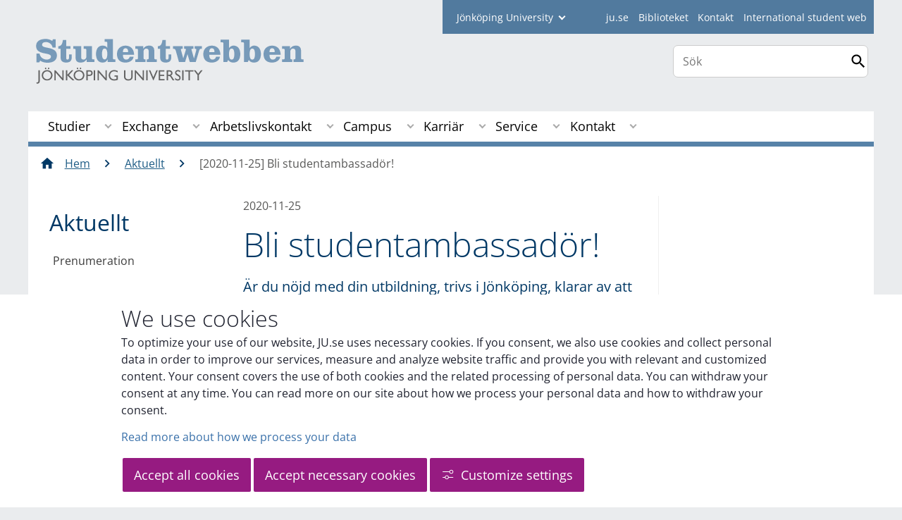

--- FILE ---
content_type: text/html;charset=UTF-8
request_url: https://ju.se/student/aktuellt/nyhetsarkiv/2020-11-25-bli-studentambassador.html
body_size: 121366
content:
<!DOCTYPE html>
<html lang="sv" class="sv-no-js sv-template-studentwebben-article">
<head>
   <meta charset="UTF-8">
   <script nonce="333f8ba0-f939-11f0-a082-5bb3ba489ed6">(function(c){c.add('sv-js');c.remove('sv-no-js');})(document.documentElement.classList)</script>
   <title>Bli studentambassadör! - Jönköping University</title>
   <link rel="preload" href="/sitevision/system-resource/c17110bc08e48b2c98bf7b6d8e9525e307c2ed8c8aefc8a048d526c7c5ebeae2/js/jquery.js" as="script">
   <link rel="preload" href="/sitevision/system-resource/c17110bc08e48b2c98bf7b6d8e9525e307c2ed8c8aefc8a048d526c7c5ebeae2/envision/envision.js" as="script">
   <link rel="preload" href="/sitevision/system-resource/c17110bc08e48b2c98bf7b6d8e9525e307c2ed8c8aefc8a048d526c7c5ebeae2/js/utils.js" as="script">
   <link rel="preload" href="/sitevision/system-resource/c17110bc08e48b2c98bf7b6d8e9525e307c2ed8c8aefc8a048d526c7c5ebeae2/js/portlets.js" as="script">
                  <meta name="company" content="STUDENT">
                           <meta name="companyName" content="Jönköping University">
                        <meta name="companyHomepage" content="/student.html">
                     <meta name="publishedAt" content="2020-11-25">
                     <meta name="featureSource" content="">
                        <meta name="contentgroup" content="JU">
      <meta name="contentgroup" content="STUDENT">
               <meta name="viewport" content="width=device-width, initial-scale=1, minimum-scale=1, shrink-to-fit=no">
   <meta name="dcterms.identifier" content="http://ju.se">
   <meta name="dcterms.language" content="sv">
   <meta name="dcterms.format" content="text/html">
   <meta name="dcterms.type" content="text">
   <link rel="stylesheet" type="text/css" href="/2.b3cf64012843bc4e2880001270/1765700061385/sitevision-responsive-grids.css">
   <link rel="stylesheet" type="text/css" href="/2.b3cf64012843bc4e2880001270/1765700083151/sitevision-spacing.css">
   
      <link rel="stylesheet" type="text/css" href="/2.b3cf64012843bc4e2880001270/auto/1766597582173/SiteVision.css">
      <link rel="stylesheet" type="text/css" href="/2.b3cf64012843bc4e2880001270/0/5109/SiteVision.css">
   <link rel="stylesheet" type="text/css" href="/sitevision/system-resource/c17110bc08e48b2c98bf7b6d8e9525e307c2ed8c8aefc8a048d526c7c5ebeae2/css/portlets.css">
   <link rel="stylesheet" type="text/css" href="/sitevision/system-resource/c17110bc08e48b2c98bf7b6d8e9525e307c2ed8c8aefc8a048d526c7c5ebeae2/envision/envision.css">

      <link rel="stylesheet" type="text/css" media="print" href="/download/18.aa15ce61536eddc39727f5b/1458284453197/studentwebbenprint.css">
         <link rel="stylesheet" type="text/css" href="/webapp-resource/5.7b5aa540175cb5a315f2ef3c/360.5f87bfec19b1becc2c078c07/1768239781058/webapp-assets.css">
      <script nonce="333f8ba0-f939-11f0-a082-5bb3ba489ed6">!function(t,e){t=t||"docReady",e=e||window;var n=[],o=!1,c=!1;function d(){if(!o){o=!0;for(var t=0;t<n.length;t++)try{n[t].fn.call(window,n[t].ctx)}catch(t){console&&console.error(t)}n=[]}}function a(){"complete"===document.readyState&&d()}e[t]=function(t,e){if("function"!=typeof t)throw new TypeError("callback for docReady(fn) must be a function");o?setTimeout(function(){t(e)},1):(n.push({fn:t,ctx:e}),"complete"===document.readyState?setTimeout(d,1):c||(document.addEventListener?(document.addEventListener("DOMContentLoaded",d,!1),window.addEventListener("load",d,!1)):(document.attachEvent("onreadystatechange",a),window.attachEvent("onload",d)),c=!0))}}("svDocReady",window);</script>
      <script src="/sitevision/system-resource/c17110bc08e48b2c98bf7b6d8e9525e307c2ed8c8aefc8a048d526c7c5ebeae2/js/jquery.js"></script>
      
	
	
   <meta name="msvalidate.01" content="6C960D71A31F0255B8C4552555699492" />
   <meta name="facebook-domain-verification" content="fxsygecuvld49and9vv0qup8g2m5bg" />
   <meta name="locale" content="sv_SE"/>

<meta name="type" content="sv:article"/>

<meta name="startpage" content="Aktuellt"/>
<meta name="theme-color" content="#000000">

<meta name="title" content="Bli studentambassadör!"/>

<meta name="depth" content="5"/>
   <script nonce="333f8ba0-f939-11f0-a082-5bb3ba489ed6">
      window.sv = window.sv || {};
      sv.UNSAFE_MAY_CHANGE_AT_ANY_GIVEN_TIME_webAppExternals = {};
      sv.PageContext = {
      pageId: '5.7b5aa540175cb5a315f2ef3c',
      siteId: '2.b3cf64012843bc4e2880001270',
      userIdentityId: '',
      userIdentityReadTimeout: 0,
      userLocale: 'sv_SE',
      dev: false,
      csrfToken: '',
      html5: true,
      useServerSideEvents: false,
      nodeIsReadOnly: false
      };
   </script>
      <script nonce="333f8ba0-f939-11f0-a082-5bb3ba489ed6">!function(){"use strict";var t,n={},e={},i={};function r(t){return n[t]=n[t]||{instances:[],modules:{},bundle:{}},n[t]}document.querySelector("html").classList.add("js");var s={registerBootstrapData:function(t,n,i,r,s){var a,o=e[t];o||(o=e[t]={}),(a=o[i])||(a=o[i]={}),a[n]={subComponents:r,options:s}},registerInitialState:function(t,n){i[t]=n},registerApp:function(n){var e=n.applicationId,i=r(e);if(t){var s={};s[e]=i,s[e].instances=[n],t.start(s)}else i.instances.push(n)},registerModule:function(t){r(t.applicationId).modules[t.path]=t},registerBundle:function(t){r(t.applicationId).bundle=t.bundle},getRegistry:function(){return n},setAppStarter:function(n){t=n},getBootstrapData:function(t){return e[t]},getInitialState:function(t){return i[t]}};window.AppRegistry=s}();</script>
   <link rel="stylesheet" type="text/css" media="screen,print" href="/webapp-files/juwebstyles/0.0.277/student.css"></link>
   <script src="/webapp-files/juwebstyles/0.0.277/student.js"></script>
   <meta property="og:title" content="Bli studentambassadör!" /><meta property="og:url" content="ju.se/student/aktuellt/nyhetsarkiv/2020-11-25-bli-studentambassador.html" /><meta property="og:description" content="Är du nöjd med din utbildning, trivs i Jönköping, klarar av att prata inför grupp och gillar att umgås med människor? Då är du den vi söker som..." /><meta property="og:image" content="" />
   <script type="application/ld+json">{"@context":"https://schema.org/","headline":"Bli studentambassadör!","@type":"NewsArticle","datePublished":"2020-11-25T09:00:00","dateModified":"2020-11-24T11:00:30","description":"Är du nöjd med din utbildning, trivs i Jönköping, klarar av att prata inför grupp och gillar att umgås med människor? Då är du den vi söker som..."}</script>
   <link href="/webapp-files/juwebstyles/0.0.277/fonts/open-sans-v36-latin-regular.woff2" rel="preload" as="font" crossorigin=""></link><link href="/webapp-files/juwebstyles/0.0.277/fonts/open-sans-v36-latin-300.woff2" rel="preload" as="font" crossorigin=""></link><link href="/webapp-files/juwebstyles/0.0.277/fonts/open-sans-v36-latin-700.woff2" rel="preload" as="font" crossorigin=""></link><link href="/webapp-files/juwebstyles/0.0.277/fonts/MaterialIcons-Regular.woff2" rel="preload" as="font" crossorigin=""></link><link href="/webapp-files/juwebstyles/0.0.277/fonts/MaterialIcons-Regular.ttf" rel="preload" as="font" crossorigin=""></link>
   <link rel="canonical" href="https://ju.se/student/aktuellt/nyhetsarkiv/2020-11-25-bli-studentambassador.html"/>
   <meta name="description" content="Är du nöjd med din utbildning, trivs i Jönköping, klarar av att prata inför grupp och gillar att umgås med människor? Då är du den vi söker som...">
   <meta name="id" content="5.7b5aa540175cb5a315f2ef3c">
<script>NS_CSM_td=379670358;NS_CSM_pd=275116665;NS_CSM_u="/clm10";NS_CSM_col="AAAAAAX7C//sK8PZSn79tXb+14zHBrDu/QvK5BnU13JJkMzGeyd0ZFRSgkVjOA9CBLBbREDNSyJHDXqsKhLePcWT2XSp";</script><script type="text/javascript">function sendTimingInfoInit(){setTimeout(sendTimingInfo,0)}function sendTimingInfo(){var wp=window.performance;if(wp){var c1,c2,t;c1=wp.timing;if(c1){var cm={};cm.ns=c1.navigationStart;if((t=c1.unloadEventStart)>0)cm.us=t;if((t=c1.unloadEventEnd)>0)cm.ue=t;if((t=c1.redirectStart)>0)cm.rs=t;if((t=c1.redirectEnd)>0)cm.re=t;cm.fs=c1.fetchStart;cm.dls=c1.domainLookupStart;cm.dle=c1.domainLookupEnd;cm.cs=c1.connectStart;cm.ce=c1.connectEnd;if((t=c1.secureConnectionStart)>0)cm.scs=t;cm.rqs=c1.requestStart;cm.rss=c1.responseStart;cm.rse=c1.responseEnd;cm.dl=c1.domLoading;cm.di=c1.domInteractive;cm.dcls=c1.domContentLoadedEventStart;cm.dcle=c1.domContentLoadedEventEnd;cm.dc=c1.domComplete;if((t=c1.loadEventStart)>0)cm.ls=t;if((t=c1.loadEventEnd)>0)cm.le=t;cm.tid=NS_CSM_td;cm.pid=NS_CSM_pd;cm.ac=NS_CSM_col;var xhttp=new XMLHttpRequest();if(xhttp){var JSON=JSON||{};JSON.stringify=JSON.stringify||function(ob){var t=typeof(ob);if(t!="object"||ob===null){if(t=="string")ob='"'+ob+'"';return String(ob);}else{var n,v,json=[],arr=(ob&&ob.constructor==Array);for(n in ob){v=ob[n];t=typeof(v);if(t=="string")v='"'+v+'"';else if(t=="object"&&v!==null)v=JSON.stringify(v);json.push((arr?"":'"'+n+'":')+String(v));}return(arr?"[":"{")+String(json)+(arr?"]":"}");}};xhttp.open("POST",NS_CSM_u,true);xhttp.send(JSON.stringify(cm));}}}}if(window.addEventListener)window.addEventListener("load",sendTimingInfoInit,false);else if(window.attachEvent)window.attachEvent("onload",sendTimingInfoInit);else window.onload=sendTimingInfoInit;</script></head>
<body class=" sv-responsive sv-theme-JUtheme env-m-around--0">
<div id="svid10_4fab37cf13d814c82353e64" class="sv-layout"><div class="sv-script-portlet sv-portlet sv-skip-spacer sv-template-portlet
" id="svid12_35c4ac0b1748baca6cc164e1"><div id="Skiplink"><!-- Skip link --></div><nav class="ju-skip-link" aria-label="skip links navigation">
  <a class="ju-skip-link__link" href="#Mittenspalt">Gå till innehållet</a>
  <a class="ju-skip-link__link" href="#Megameny">Gå till huvudmeny</a>
    <a class="ju-skip-link__link" href="#ju-sidemenu">Gå till innehållsmeny</a>   
    <a class="ju-skip-link__link" href="https://ju.se/om-oss/om-webbplatsen/tillganglighet.html">Rapportera fel</a>
</nav></div>
<div class="sv-script-portlet sv-portlet sv-template-portlet
" id="svid12_3d7a7758142f6a808a86ac"><div id="Aktuellserver"><!-- Aktuell server --></div><!-- jusv2.hj.se --></div>
<div class="sv-vertical sv-layout sv-template-layout" id="svid10_4fab37cf13d814c82353e65"><div class="sv-vertical sv-layout sv-skip-spacer sv-template-layout" id="svid93_37b6048c14266a48a8f125a"><div class="sv-vertical sv-layout student sv-skip-spacer sv-template-layout" id="svid10_37b6048c14266a48a8f125b"><div id="svid94_4fab37cf13d814c82353e73"><div class="sv-vertical sv-layout sv-skip-spacer sv-template-layout" id="svid10_3bf3a08918eeceec0f2ad611"><div class="sv-vertical sv-layout sv-skip-spacer sv-template-layout" id="svid93_3bf3a08918eeceec0f2ad613"><div class="sv-custom-module sv-marketplace-sitevision-cookie-consent sv-skip-spacer sv-template-portlet
" lang="en" id="svid12_3bf3a08918eeceec0f2ad614"><div id="Cookiebanner"><!-- Cookie-banner --></div><div data-cid="12.3bf3a08918eeceec0f2ad614"></div><script nonce="333f8ba0-f939-11f0-a082-5bb3ba489ed6" >AppRegistry.registerBootstrapData('12.3bf3a08918eeceec0f2ad614','12.3bf3a08918eeceec0f2ad614','AGNOSTIC_RENDERER');</script><script nonce="333f8ba0-f939-11f0-a082-5bb3ba489ed6">AppRegistry.registerInitialState('12.3bf3a08918eeceec0f2ad614',{"settings":{"displayType":"bannerBottom","message":"To optimize your use of our website, JU.se uses necessary cookies. If you consent, we also use cookies and collect personal data in order to improve our services, measure and analyze website traffic and provide you with relevant and customized content. Your consent covers the use of both cookies and the related processing of personal data. You can withdraw your consent at any time. You can read more on our site about how we process your personal data and how to withdraw your consent.","settingsSubTitle":"Customize cookie settings","cookiePolicyUri":"/en/about-us/about-the-website/personal-data-processing-at-jonkoping-university-gdpr.html","title":"We use cookies","cookiePolicyLinkText":"Read more about how we process your data","usePolicyPage":true,"manageButtonText":"Hantera cookies","buttonType":"acceptAllAndNecessary","openLinkInNewTab":false,"usePiwikPro":false},"categories":[{"id":"necessary","title":"Necessary cookies","description":"Keeps our services secure and working properly. Therefore, they cannot be deactivated.","hasConsent":true},{"id":"functional","title":"Functional cookies","description":"Functional cookies ensure the proper functioning of the website by enabling basic functions such as page navigation and access to secure areas of the website, etc. The website cannot function properly without these cookies.","hasConsent":false,"cookies":["cookies-functional"]},{"id":"analytics","title":"Analytics cookies","description":"Provides us with information about how our website is used. This enables us to maintain, operate and improve the user experience.","hasConsent":false,"cookies":["cookies-analytics"]},{"id":"marketing","title":"Marketing cookies","description":"Marketing cookies are used to track visitors to the site in order to later deliver relevant and engaging advertisements to the individual user.","hasConsent":false,"cookies":["cookies-advertisement"]}],"displayOptions":{"consentOpen":true,"settingsOpen":false},"baseHeadingLevel":2,"customButtonTexts":{"acceptAllCookies":"Accept all cookies","acceptNecessaryCookies":"Accept necessary cookies","settings":"Settings","saveAndAccept":"Save and accept"},"useCustomButtonTexts":true});</script>
<script nonce="333f8ba0-f939-11f0-a082-5bb3ba489ed6">AppRegistry.registerApp({applicationId:'marketplace.sitevision.cookie-consent|1.11.8',htmlElementId:'svid12_3bf3a08918eeceec0f2ad614',route:'/',portletId:'12.3bf3a08918eeceec0f2ad614',locale:'en',defaultLocale:'en',webAppId:'marketplace.sitevision.cookie-consent',webAppVersion:'1.11.8',webAppAopId:'360.5f87bfec19b1becc2c078c07',webAppImportTime:'1768239781058',requiredLibs:{"react":"18.3.1"},childComponentStateExtractionStrategy:'BY_ID'});</script></div>
<div class="sv-custom-module sv-cookie-loader sv-template-portlet
" id="svid12_3bf3a08918eeceec0f2ad616"><div id="Cookieloader"><!-- Cookie loader --></div><div data-cid="12.3bf3a08918eeceec0f2ad616"></div><script nonce="333f8ba0-f939-11f0-a082-5bb3ba489ed6" >AppRegistry.registerBootstrapData('12.3bf3a08918eeceec0f2ad616','12.3bf3a08918eeceec0f2ad616','AGNOSTIC_RENDERER');</script><script nonce="333f8ba0-f939-11f0-a082-5bb3ba489ed6">AppRegistry.registerInitialState('12.3bf3a08918eeceec0f2ad616',{"consentCookies":{"necessary":{"identifier":"cookies-necessary","consent":false,"code":""},"functional":{"identifier":"cookies-functional","consent":false,"code":"\u003cscript>\ngtag('consent', 'update', {'functional_storage': 'granted'});\n\u003c/script>"},"analytics":{"identifier":"cookies-analytics","consent":false,"code":"\u003cscript>\ngtag('consent', 'update', {'analytics_storage': 'granted'});\n\u003c/script>"},"advertisement":{"identifier":"cookies-advertisement","consent":false,"code":"\u003cscript>\ngtag('consent', 'update', {'ad_storage': 'granted'});\ngtag('consent', 'update', {'ad_user_data': 'granted'});\ngtag('consent', 'update', {'ad_personalization': 'granted'});\n\u003c/script>"},"other":{"identifier":"cookies-other","consent":false,"code":""}},"initConsent":false,"headScript":"/download/18.7053f2918c76b81504497f/1714984847839/googleTagManagerHead.js","bodyScript":"","reload":true,"hook":true,"debug":false});</script>
<script nonce="333f8ba0-f939-11f0-a082-5bb3ba489ed6">AppRegistry.registerApp({applicationId:'cookie-loader|0.0.3',htmlElementId:'svid12_3bf3a08918eeceec0f2ad616',route:'/',portletId:'12.3bf3a08918eeceec0f2ad616',locale:'sv-SE',defaultLocale:'en',webAppId:'cookie-loader',webAppVersion:'0.0.3',webAppAopId:'360.415ba30518d3ac54829d602',webAppImportTime:'1706703109501',requiredLibs:{"react":"17.0.2"}});</script></div>
</div>
</div>
<div class="sv-vertical sv-layout sv-template-layout c91289"  id="svid10_4fab37cf13d814c82354014"><div class="sv-vertical sv-layout sv-skip-spacer sv-template-layout" id="svid10_561d111d13ebc8160003a3d"><header class="sv-vertical sv-layout profile-border sv-skip-spacer sv-template-layout c91231"  id="svid10_4fab37cf13d814c82354016"><div class="sv-fixed-fluid-grid sv-grid-a1200 sv-layout sv-skip-spacer sv-template-layout" id="svid10_4fab37cf13d814c82353e74"><div class="sv-row sv-layout sv-skip-spacer sv-template-layout" id="svid10_4fab37cf13d814c82354046"><div class="sv-layout sv-skip-spacer sv-column-12 sv-template-layout" id="svid10_4fab37cf13d814c82354047"><div class="sv-vertical sv-layout sv-skip-spacer sv-template-layout" id="svid93_37b6048c14266a48a8f129a"><div class="sv-horizontal sv-layout sv-skip-spacer sv-template-layout c91293"  id="svid10_37b6048c14266a48a8f12a0"><div  class="sv-html-portlet sv-portlet sv-visible-smartphone sv-skip-spacer sv-horizontal-column sv-template-portlet
 c91274" id="svid12_37b6048c14266a48a8f29c0"><div id="Hjgenvagsmartphone"><!-- Hj-genväg (smartphone) --></div><a href="/" class="c91333">JU.SE</a></div>
<div class="sv-script-portlet sv-portlet sv-hide-smartphone sv-horizontal-column sv-template-portlet
" id="svid12_37b6048c14266a48a8f12a7"><div id="Fackhogskolegenvagarejmobil"><!-- Fackhögskole-genvägar (ej mobil) --></div><form id="schools-shortcuts" action="/redirect" method="post" class="student">
  <div>
      <span id="schools-label" >student
    </span>
  
    <label for="schools-shortcuts-select">Jönköping University</label>
    <select class="c91300" name="redirectURL" id="schools-shortcuts-select">
      <option>Jönköping University</option>
               <option class="hj" name="Jönköping University" value="/">Jönköping University</option>
                     <option class="hhj" value="/hhj.html">Hälsohögskolan</option>
                     <option class="hlk" value="/hlk.html">Högskolan för lärande och kommunikation</option>
                     <option class="jibs" value="/jibs.html">Jönköping International Business School</option>
                     <option class="jth" value="/jth.html">Tekniska Högskolan</option>
                     <option class="bibl" value="/bibl">Bibliotek</option>
                     <option class="student" value="/student" selected>Student</option>
          </select>
    <input type="submit" value="Gå till" />
  </div>
</form>
</div>
<div  class="sv-script-portlet sv-portlet sv-horizontal-column sv-template-portlet
 c91274" id="svid12_37b6048c14266a48a8f12a8"><div id="Skript"><!-- Skript --></div><ul id="tools-menu">
      <li><a href="/" class="c91290">ju.se</a></li>
        <li><a href="/bibl.html" class="c91290">Biblioteket</a></li>
        <li><a href="/student/kontakt.html" class="c91290">Kontakt</a></li>
        <li><a href="/student/en.html" class="c91290">International student web</a></li>
  </ul></div>
</div>
</div>
</div>
</div>
<div class="sv-row sv-layout sv-template-layout" id="svid10_4fab37cf13d814c82353e75"><div class="sv-layout smartphone-column-margins sv-skip-spacer sv-column-9 sv-template-layout" id="svid10_4fab37cf13d814c82353e77"><div class="sv-script-portlet sv-portlet sv-skip-spacer sv-template-portlet
" id="svid12_4fab37cf13d814c82353fee"><div id="Logotyp"><!-- Logotyp --></div><h2 id="logotype">
  <a href="/student.html" class="student-sv">Jönköping University</a>
</h2></div>
</div>
<div class="sv-layout sv-column-3 sv-template-layout" id="svid10_4fab37cf13d814c8235404a"><div class="sv-vertical sv-layout sv-skip-spacer sv-template-layout" id="svid10_4fab37cf13d814c82354788"><div class="sv-vertical sv-layout sv-skip-spacer sv-template-layout" id="svid93_6513f8ee152e3a7f2da2ec"><div class="sv-custom-module sv-sok-dynamic sv-skip-spacer sv-template-portlet
" id="svid12_209e328217fdf3e09b3ed3"><div id="searchwebapp"><!-- search-webapp --></div><div data-cid="d856c2c4-0e0a-73ad-0897-9cd4c06ab3bb"><script type="text/javascript" src="/webapp-files/5.7b5aa540175cb5a315f2ef3c/360.6e7d594919903da225c548/1756713726208/main.js">
</script>

<div class="app">

</div></div><script nonce="333f8ba0-f939-11f0-a082-5bb3ba489ed6">AppRegistry.registerBootstrapData('12.209e328217fdf3e09b3ed3','d856c2c4-0e0a-73ad-0897-9cd4c06ab3bb','main',[],undefined);</script><script nonce="333f8ba0-f939-11f0-a082-5bb3ba489ed6">AppRegistry.registerInitialState('12.209e328217fdf3e09b3ed3',{"locale":"sv","staff":"hide","params":{},"template":"ajax3","facets":{"current":{"company.keyword":[],"contentgroup.keyword":[],"type.keyword":[]},"default":{"company.keyword":[],"contentgroup.keyword":[],"type.keyword":[]}},"config":{"title":"","locale":"sv","searchpage":"/student/sok.html","enSearchPage":"/student/sok.html"},"searchurl":{"/search":"/appresource/5.7b5aa540175cb5a315f2ef3c/12.209e328217fdf3e09b3ed3/search","/person":"/appresource/5.7b5aa540175cb5a315f2ef3c/12.209e328217fdf3e09b3ed3/person","/ajax":"/appresource/5.7b5aa540175cb5a315f2ef3c/12.209e328217fdf3e09b3ed3/ajax","/related":"/appresource/5.7b5aa540175cb5a315f2ef3c/12.209e328217fdf3e09b3ed3/related"},"route":"/"});</script>
<script nonce="333f8ba0-f939-11f0-a082-5bb3ba489ed6">AppRegistry.registerApp({applicationId:'sok-dynamic|0.0.30',htmlElementId:'svid12_209e328217fdf3e09b3ed3',route:'/',portletId:'12.209e328217fdf3e09b3ed3',locale:'sv-SE',defaultLocale:'en',webAppId:'sok-dynamic',webAppVersion:'0.0.30',webAppAopId:'360.6e7d594919903da225c548',webAppImportTime:'1756713726208',requiredLibs:{},childComponentStateExtractionStrategy:'BY_ID'});</script></div>
</div>
</div>
<div class="sv-html-portlet sv-portlet sv-template-portlet
" id="svid12_209e328217fdf3e09b3ee0"><div id="HTML"><!-- HTML --></div><style>


#ju-search-top {
    border: 1px solid #ccc;
    background: white;
    border-radius: 7px;
    padding: 1px;
    margin-top: 1em; 
    display: block;
}

#ju-search-top input {
    border: 0px;
}

header .sv-searchform-portlet {
    margin: 0px;
}

header .sv-searchform-portlet input[type=submit]
{
    margin-top: 0.5em;
}

@media(max-width: 600px) {
   #ju-search-top.inactive {
    border: 0px;
    margin: 0px;
    padding: 0px;
      display:  inline;
	}
   form.sv-nomargin.sv-searchform-portlet.open {
    overflow: visible;
	}
}
</style></div>
</div>
</div>
</div>
<div class="sv-vertical sv-layout sv-template-layout c91308"  id="svid10_4fab37cf13d814c82354049"><div class="sv-jcrmenu-portlet sv-portlet sv-skip-spacer sv-template-portlet
 c91393"  id="svid12_77791c321743e4c27141eb4f"><div id="Megameny"><!-- Mega-meny --></div>



         
                     
         
      
            
		<nav aria-label="Huvudmeny">

      <ul class="ju-megamenu">
              
                     
                           
            
            <li class="sv-inline ">
                                                  
                <a href="https://ju.se/student/studier.html" class="dummybody c91276" >Studier</a>
               <button aria-expanded="false" aria-label="Expandera undermeny till Studier" title="Expandera undermeny till Studier" class="toggler">                  
               </button>
            
                                            <ul>
                                    
                    <li class="sv-inline    ">
                                                
                        	                                        

                        
                                                
                        <!-- indented -->
                        
                        
                        
                        <a href="https://ju.se/student/studier/ny-student-vt-2026.html" class="dummybody c91276" >Ny student VT2026</a>                        
                        
            	                    
                   			                           <button aria-label="Expandera undermeny till Ny student vt 2026" title="Expandera undermeny till Ny student vt 2026" tabindex="-1" class="toggler  ">                              
                           </button>                       

                        	<ul class="extra">
                       		</ul>
			                    </li>
                                    
                    <li class="sv-inline    ">
                                                
                        	                                        

                        
                                                
                        <!-- indented -->
                        
                        
                        
                        <a href="https://ju.se/student/studier/ny-student-ht-2025.html" class="dummybody c91276" >Ny student HT2025</a>                        
                        
            	                    
                   			                           <button aria-label="Expandera undermeny till Ny student ht 2025" title="Expandera undermeny till Ny student ht 2025" tabindex="-1" class="toggler  ">                              
                           </button>                       

                        	<ul class="extra">
                       		</ul>
			                    </li>
                                    
                    <li class="sv-inline    ">
                                                
                        	                                        

                        
                                                
                        <!-- indented -->
                        
                        
                        
                        <a href="https://ju.se/student/studier/kurser.html" class="dummybody c91276" >Kurser</a>                        
                        
            	                            </li>
                                    
                    <li class="sv-inline    ">
                                                
                        	                                        

                        
                                                
                        <!-- indented -->
                        
                        
                        
                        <a href="https://ju.se/student/studier/utbildningsplaner-med-kursplaner.html" class="dummybody c91276" >Utbildningsplaner med kursplaner</a>                        
                        
            	                    
                   			                           <button aria-label="Expandera undermeny till Utbildningsplaner med kursplaner" title="Expandera undermeny till Utbildningsplaner med kursplaner" tabindex="-1" class="toggler  ">                              
                           </button>                       

                        	<ul class="extra">
                       		</ul>
			                    </li>
                                    
                    <li class="sv-inline    ">
                                                
                        	                                        

                        
                                                
                        <!-- indented -->
                        
                        
                        
                        <a href="https://ju.se/student/studier/yh-program-med-kursplaner.html" class="dummybody c91276" >YH-program med kursplaner</a>                        
                        
            	                            </li>
                                    
                    <li class="sv-inline    ">
                                                
                        	                                        

                        
                                                
                        <!-- indented -->
                        
                        
                        
                        <a href="https://ju.se/student/studier/avslutningshogtid.html" class="dummybody c91276" >Avslutningshögtid</a>                        
                        
            	                    
                   			                           <button aria-label="Expandera undermeny till Avslutningshögtid" title="Expandera undermeny till Avslutningshögtid" tabindex="-1" class="toggler  ">                              
                           </button>                       

                        	<ul class="extra">
                       		</ul>
			                    </li>
                                    
                    <li class="sv-inline    ">
                                                
                        	                                        

                        
                                                
                        <!-- indented -->
                        
                        
                        
                        <a href="https://ju.se/student/studier/examens--och-kursbevis.html" class="dummybody c91276" >Examens- och kursbevis</a>                        
                        
            	                            </li>
                                    
                    <li class="sv-inline    ">
                                                
                        	                                        

                        
                                                
                        <!-- indented -->
                        
                        
                        
                        <a href="https://ju.se/student/studier/tentamen-och-omtentamen.html" class="dummybody c91276" >Tentamen och omtentamen</a>                        
                        
            	                    
                   			                           <button aria-label="Expandera undermeny till Tentamen och omtentamen" title="Expandera undermeny till Tentamen och omtentamen" tabindex="-1" class="toggler  ">                              
                           </button>                       

                        	<ul class="extra">
                       		</ul>
			                    </li>
                                    
                    <li class="sv-inline    ">
                                                
                        	                                        

                        
                                                
                        <!-- indented -->
                        
                        
                        
                        <a href="https://ju.se/student/studier/ladok-for-studenter.html" class="dummybody c91276" >Ladok för studenter</a>                        
                        
            	                    
                   			                           <button aria-label="Expandera undermeny till Ladok för studenter" title="Expandera undermeny till Ladok för studenter" tabindex="-1" class="toggler  ">                              
                           </button>                       

                        	<ul class="extra">
                       		</ul>
			                    </li>
                                    
                    <li class="sv-inline    ">
                                                
                        	                                        

                        
                                                
                        <!-- indented -->
                        
                        
                        
                        <a href="https://cloud.timeedit.net/ju/web/open/ri1Q7.html" class="dummybody c91276" >Schema<span class="env-assistive-text"> Länk till annan webbplats.</span></a>                        
                        
            	                            </li>
                                    
                    <li class="sv-inline    ">
                                                
                        	                                        

                        
                                                
                        <!-- indented -->
                        
                        
                        
                        <a href="https://ju.se/student/studier/terminstider.html" class="dummybody c91276" >Terminstider</a>                        
                        
            	                    
                   			                           <button aria-label="Expandera undermeny till Terminstider" title="Expandera undermeny till Terminstider" tabindex="-1" class="toggler  ">                              
                           </button>                       

                        	<ul class="extra">
                       		</ul>
			                    </li>
                                    
                    <li class="sv-inline    ">
                                                
                        	                                        

                        
                                                
                        <!-- indented -->
                        
                        
                        
                        <a href="https://ju.se/student/studier/information-for-yh-studerande.html" class="dummybody c91276" >Information för Yh-studerande</a>                        
                        
            	                            </li>
                                    
                    <li class="sv-inline    ">
                                                
                        	                                        

                        
                                                
                        <!-- indented -->
                        
                        
                        
                        <a href="https://ju.se/student/studier/examensarbete-uppsats.html" class="dummybody c91276" >Examensarbete/Uppsats</a>                        
                        
            	                    
                   			                           <button aria-label="Expandera undermeny till ExamensarbeteUppsats" title="Expandera undermeny till ExamensarbeteUppsats" tabindex="-1" class="toggler  ">                              
                           </button>                       

                        	<ul class="extra">
                       		</ul>
			                    </li>
                                    
                    <li class="sv-inline    ">
                                                
                        	                                        

                        
                                                
                        <!-- indented -->
                        
                        
                        
                        <a href="https://jusp.ju.se/courseselection" class="dummybody c91276" >Valwebben<span class="env-assistive-text"> Länk till annan webbplats.</span></a>                        
                        
            	                            </li>
                                    
                    <li class="sv-inline    ">
                                                
                        	                                        

                        
                                                
                        <!-- indented -->
                        
                        
                        
                        <a href="https://ju.se/student/studier/stipendier.html" class="dummybody c91276" >Stipendier</a>                        
                        
            	                            </li>
                                    
                    <li class="sv-inline    ">
                                                
                        	                                        

                        
                                                
                        <!-- indented -->
                        
                        
                        
                        <a href="https://ju.se/student/studier/studentliv-och-studentkaren.html" class="dummybody c91276" >Studentliv och Studentkåren</a>                        
                        
            	                    
                   			                           <button aria-label="Expandera undermeny till Studentliv och Studentkåren" title="Expandera undermeny till Studentliv och Studentkåren" tabindex="-1" class="toggler  ">                              
                           </button>                       

                        	<ul class="extra">
                       		</ul>
			                    </li>
                                    
                    <li class="sv-inline    ">
                                                
                        	                                        

                        
                                                
                        <!-- indented -->
                        
                        
                        
                        <a href="https://ju.se/student/studier/studier-och-idrott.html" class="dummybody c91276" >Studier och idrott</a>                        
                        
            	                            </li>
                                    
                    <li class="sv-inline    ">
                                                
                        	                                        

                        
                                                
                        <!-- indented -->
                        
                        
                        
                        <a href="https://ju.se/student/studier/regler-och-rattigheter.html" class="dummybody c91276" >Regler och rättigheter</a>                        
                        
            	                    
                   			                           <button aria-label="Expandera undermeny till Regler och rättigheter" title="Expandera undermeny till Regler och rättigheter" tabindex="-1" class="toggler  ">                              
                           </button>                       

                        	<ul class="extra">
                       		</ul>
			                    </li>
                                    
                    <li class="sv-inline    ">
                                                
                        	                                        

                        
                                                
                        <!-- indented -->
                        
                        
                        
                        <a href="https://ju.se/student/studier/lika-villkor-pa-ju.html" class="dummybody c91276" >Lika villkor på JU</a>                        
                        
            	                    
                   			                           <button aria-label="Expandera undermeny till Lika villkor på JU" title="Expandera undermeny till Lika villkor på JU" tabindex="-1" class="toggler  ">                              
                           </button>                       

                        	<ul class="extra">
                       		</ul>
			                    </li>
                                    
                    <li class="sv-inline    ">
                                                
                        	                                        

                        
                                                
                        <!-- indented -->
                        
                        
                        
                        <a href="https://ju.se/student/studier/blanketter--dokument.html" class="dummybody c91276" >Blanketter &amp; dokument</a>                        
                        
            	                    
                   			                           <button aria-label="Expandera undermeny till Blanketter & dokument" title="Expandera undermeny till Blanketter & dokument" tabindex="-1" class="toggler  ">                              
                           </button>                       

                        	<ul class="extra">
                       		</ul>
			                    </li>
                                    
                    <li class="sv-inline    ">
                                                
                        	                                        

                        
                                                
                        <!-- indented -->
                        
                        
                        
                        <a href="https://ju.se/student/studier/byte-av-program-och-tillgodoraknanden.html" class="dummybody c91276" >Byte av program och tillgodoräknanden</a>                        
                        
            	                            </li>
                                    
                    <li class="sv-inline    ">
                                                
                        	                                        

                        
                                                
                        <!-- indented -->
                        
                        
                        
                        <a href="https://ju.se/student/studier/hur-kan-jag-paverka-min-utbildning.html" class="dummybody c91276" >Hur kan jag påverka min utbildning?</a>                        
                        
            	                            </li>
                                    
                    <li class="sv-inline    ">
                                                
                        	                                        

                        
                                                
                        <!-- indented -->
                        
                        
                        
                        <a href="https://ju.se/student/studier/praktik-vfu-och-nfk.html" class="dummybody c91276" >Praktik, VFU och NFK</a>                        
                        
            	                            </li>
                                    
                    <li class="sv-inline    ">
                                                
                        	                                        

                        
                                                
                        <!-- indented -->
                        
                        
                        
                        <a href="https://ju.se/student/studier/studieavbrott.html" class="dummybody c91276" >Studieavbrott</a>                        
                        
            	                            </li>
                                    
                    <li class="sv-inline    ">
                                                
                        	                                        

                        
                                                
                        <!-- indented -->
                        
                        
                        
                        <a href="https://ju.se/student/studier/anstand-med-studiestarten.html" class="dummybody c91276" >Anstånd med studiestarten</a>                        
                        
            	                            </li>
                                    
                    <li class="sv-inline    ">
                                                
                        	                                        

                        
                                                
                        <!-- indented -->
                        
                        
                        
                        <a href="https://ju.se/student/studier/eulist---ett-europeiskt-universitetssamarbete.html" class="dummybody c91276" >EULiST – ett europeiskt universitetssamarbete</a>                        
                        
            	                    
                   			                           <button aria-label="Expandera undermeny till EULiST – ett europeiskt universitetssamarbete" title="Expandera undermeny till EULiST – ett europeiskt universitetssamarbete" tabindex="-1" class="toggler  ">                              
                           </button>                       

                        	<ul class="extra">
                       		</ul>
			                    </li>
                                </ul>
                          </li>
                       
                     
                           
            
            <li class="sv-inline ">
                                                  
                <a href="https://ju.se/student/exchange.html" class="dummybody c91276" >Exchange</a>
               <button aria-expanded="false" aria-label="Expandera undermeny till Exchange" title="Expandera undermeny till Exchange" class="toggler">                  
               </button>
            
                                            <ul>
                                    
                    <li class="sv-inline    ">
                                                
                        	                                        

                        
                                                
                        <!-- indented -->
                        
                        
                        
                        <a href="https://ju.se/student/exchange/moa-mobility-online.html" class="dummybody c91276" >MOA (Mobility Online)</a>                        
                        
            	                            </li>
                                    
                    <li class="sv-inline    ">
                                                
                        	                                        

                        
                                                
                        <!-- indented -->
                        
                        
                        
                        <a href="https://ju.se/student/exchange/exchange-opportunities-and-requirements.html" class="dummybody c91276" >Exchange Opportunities and Requirements</a>                        
                        
            	                    
                   			                           <button aria-label="Expandera undermeny till Exchange Opportunities and Requirements" title="Expandera undermeny till Exchange Opportunities and Requirements" tabindex="-1" class="toggler  ">                              
                           </button>                       

                        	<ul class="extra">
                       		</ul>
			                    </li>
                                    
                    <li class="sv-inline    ">
                                                
                        	                                        

                        
                                                
                        <!-- indented -->
                        
                        
                        
                        <a href="https://ju.se/student/exchange/partneruniversitet.html" class="dummybody c91276" >Partneruniversitet</a>                        
                        
            	                            </li>
                                    
                    <li class="sv-inline    ">
                                                
                        	                                        

                        
                                                
                        <!-- indented -->
                        
                        
                        
                        <a href="https://ju.se/student/exchange/why-go-on-exchange.html" class="dummybody c91276" >Why go on exchange?</a>                        
                        
            	                            </li>
                                    
                    <li class="sv-inline    ">
                                                
                        	                                        

                        
                                                
                        <!-- indented -->
                        
                        
                        
                        <a href="https://ju.se/student/exchange/step-1-before-applying.html" class="dummybody c91276" >Step 1: Before applying</a>                        
                        
            	                            </li>
                                    
                    <li class="sv-inline    ">
                                                
                        	                                        

                        
                                                
                        <!-- indented -->
                        
                        
                        
                        <a href="https://ju.se/student/exchange/step-2-how-to-apply.html" class="dummybody c91276" >Step 2: How to apply</a>                        
                        
            	                            </li>
                                    
                    <li class="sv-inline    ">
                                                
                        	                                        

                        
                                                
                        <!-- indented -->
                        
                        
                        
                        <a href="https://ju.se/student/exchange/step-3-after-accepting-your-place-at-ju.html" class="dummybody c91276" >Step 3: After accepting your place at JU</a>                        
                        
            	                            </li>
                                    
                    <li class="sv-inline    ">
                                                
                        	                                        

                        
                                                
                        <!-- indented -->
                        
                        
                        
                        <a href="https://ju.se/student/exchange/step-4-during-the-exchange.html" class="dummybody c91276" >Step 4: During the exchange</a>                        
                        
            	                            </li>
                                    
                    <li class="sv-inline    ">
                                                
                        	                                        

                        
                                                
                        <!-- indented -->
                        
                        
                        
                        <a href="https://ju.se/student/exchange/step-5-after-the-exchange.html" class="dummybody c91276" >Step 5: After the exchange</a>                        
                        
            	                            </li>
                                    
                    <li class="sv-inline    ">
                                                
                        	                                        

                        
                                                
                        <!-- indented -->
                        
                        
                        
                        <a href="https://ju.se/student/exchange/travel-stories.html" class="dummybody c91276" >Travel Stories</a>                        
                        
            	                    
                   			                           <button aria-label="Expandera undermeny till Travel Stories" title="Expandera undermeny till Travel Stories" tabindex="-1" class="toggler  ">                              
                           </button>                       

                        	<ul class="extra">
                       		</ul>
			                    </li>
                                    
                    <li class="sv-inline    ">
                                                
                        	                                        

                        
                                                
                        <!-- indented -->
                        
                        
                        
                        <a href="https://ju.se/student/exchange/scholarships.html" class="dummybody c91276" >Scholarships</a>                        
                        
            	                    
                   			                           <button aria-label="Expandera undermeny till Scholarships" title="Expandera undermeny till Scholarships" tabindex="-1" class="toggler  ">                              
                           </button>                       

                        	<ul class="extra">
                       		</ul>
			                    </li>
                                    
                    <li class="sv-inline    ">
                                                
                        	                                        

                        
                                                
                        <!-- indented -->
                        
                        
                        
                        <a href="https://ju.se/student/exchange/terms-and-conditions-for-exchange-at-ju.html" class="dummybody c91276" >Terms and Conditions for Exchange at JU</a>                        
                        
            	                            </li>
                                    
                    <li class="sv-inline    ">
                                                
                        	                                        

                        
                                                
                        <!-- indented -->
                        
                        
                        
                        <a href="https://ju.se/student/exchange/in-case-of-emergency.html" class="dummybody c91276" >In case of Emergency</a>                        
                        
            	                            </li>
                                    
                    <li class="sv-inline    ">
                                                
                        	                                        

                        
                                                
                        <!-- indented -->
                        
                        
                        
                        <a href="https://ju.se/student/exchange/insurance-for-outgoing-students.html" class="dummybody c91276" >Insurance for Outgoing Students</a>                        
                        
            	                            </li>
                                    
                    <li class="sv-inline    ">
                                                
                        	                                        

                        
                                                
                        <!-- indented -->
                        
                        
                        
                        <a href="https://ju.se/student/exchange/international-office.html" class="dummybody c91276" >International Office</a>                        
                        
            	                            </li>
                                </ul>
                          </li>
                       
                     
                           
            
            <li class="sv-inline ">
                                                  
                <a href="https://ju.se/student/arbetslivskontakt.html" class="dummybody c91276" >Arbetslivskontakt</a>
               <button aria-expanded="false" aria-label="Expandera undermeny till Arbetslivskontakt" title="Expandera undermeny till Arbetslivskontakt" class="toggler">                  
               </button>
            
                                            <ul>
                                    
                    <li class="sv-inline    ">
                                                
                        	                                        

                        
                                                
                        <!-- indented -->
                        
                        
                        
                        <a href="https://ju.se/student/arbetslivskontakt/halsohogskolan.html" class="dummybody c91276" >Hälsohögskolan</a>                        
                        
            	                    
                   			                           <button aria-label="Expandera undermeny till Hälsohögskolan" title="Expandera undermeny till Hälsohögskolan" tabindex="-1" class="toggler  ">                              
                           </button>                       

                        	<ul class="extra">
                       		</ul>
			                    </li>
                                    
                    <li class="sv-inline    ">
                                                
                        	                                        

                        
                                                
                        <!-- indented -->
                        
                        
                        
                        <a href="https://ju.se/student/arbetslivskontakt/hogskolan-for-larande-och-kommunikation.html" class="dummybody c91276" >Högskolan för lärande och kommunikation</a>                        
                        
            	                    
                   			                           <button aria-label="Expandera undermeny till Högskolan för lärande och kommunikation" title="Expandera undermeny till Högskolan för lärande och kommunikation" tabindex="-1" class="toggler  ">                              
                           </button>                       

                        	<ul class="extra">
                       		</ul>
			                    </li>
                                    
                    <li class="sv-inline    ">
                                                
                        	                                        

                        
                                                
                        <!-- indented -->
                        
                        
                        
                        <a href="https://ju.se/student/arbetslivskontakt/jonkoping-international-business-school.html" class="dummybody c91276" >Jönköping International Business School</a>                        
                        
            	                            </li>
                                    
                    <li class="sv-inline    ">
                                                
                        	                                        

                        
                                                
                        <!-- indented -->
                        
                        
                        
                        <a href="https://ju.se/student/arbetslivskontakt/tekniska-hogskolan.html" class="dummybody c91276" >Tekniska Högskolan</a>                        
                        
            	                    
                   			                           <button aria-label="Expandera undermeny till Tekniska Högskolan" title="Expandera undermeny till Tekniska Högskolan" tabindex="-1" class="toggler  ">                              
                           </button>                       

                        	<ul class="extra">
                       		</ul>
			                    </li>
                                </ul>
                          </li>
                       
                     
                           
            
            <li class="sv-inline ">
                                                  
                <a href="https://ju.se/student/campus.html" class="dummybody c91276" >Campus</a>
               <button aria-expanded="false" aria-label="Expandera undermeny till Campus" title="Expandera undermeny till Campus" class="toggler">                  
               </button>
            
                                            <ul>
                                    
                    <li class="sv-inline    ">
                                                
                        	                                        

                        
                                                
                        <!-- indented -->
                        
                        
                        
                        <a href="https://ju.se/student/campus/boka-grupprum.html" class="dummybody c91276" >Boka grupprum</a>                        
                        
            	                            </li>
                                    
                    <li class="sv-inline    ">
                                                
                        	                                        

                        
                                                
                        <!-- indented -->
                        
                        
                        
                        <a href="https://ju.se/student/campus/restauranger-och-cafeer-pa-campus.html" class="dummybody c91276" >Restauranger och caféer på campus</a>                        
                        
            	                            </li>
                                    
                    <li class="sv-inline    ">
                                                
                        	                                        

                        
                                                
                        <!-- indented -->
                        
                        
                        
                        <a href="https://ju.se/student/campus/om-nagot-hander.html" class="dummybody c91276" >Om något händer</a>                        
                        
            	                    
                   			                           <button aria-label="Expandera undermeny till Om något händer" title="Expandera undermeny till Om något händer" tabindex="-1" class="toggler  ">                              
                           </button>                       

                        	<ul class="extra">
                       		</ul>
			                    </li>
                                    
                    <li class="sv-inline    ">
                                                
                        	                                        

                        
                                                
                        <!-- indented -->
                        
                        
                        
                        <a href="https://ju.se/student/campus/problem-i-fastigheterna.html" class="dummybody c91276" >Problem i fastigheterna</a>                        
                        
            	                            </li>
                                    
                    <li class="sv-inline    ">
                                                
                        	                                        

                        
                                                
                        <!-- indented -->
                        
                        
                        
                        <a href="https://ju.se/student/campus/campus-arena.html" class="dummybody c91276" >Campus Arena</a>                        
                        
            	                            </li>
                                    
                    <li class="sv-inline    ">
                                                
                        	                                        

                        
                                                
                        <!-- indented -->
                        
                        
                        
                        <a href="https://ju.se/student/campus/parkering.html" class="dummybody c91276" >Parkering</a>                        
                        
            	                            </li>
                                    
                    <li class="sv-inline    ">
                                                
                        	                                        

                        
                                                
                        <!-- indented -->
                        
                        
                        
                        <a href="https://ju.se/student/campus/test.html" class="dummybody c91276" >test</a>                        
                        
            	                            </li>
                                </ul>
                          </li>
                       
                     
                           
            
            <li class="sv-inline ">
                                                  
                <a href="https://ju.se/student/karriar.html" class="dummybody c91276" >Karriär</a>
               <button aria-expanded="false" aria-label="Expandera undermeny till Karriär" title="Expandera undermeny till Karriär" class="toggler">                  
               </button>
            
                                            <ul>
                                    
                    <li class="sv-inline    ">
                                                
                        	                                        

                        
                                                
                        <!-- indented -->
                        
                        
                        
                        <a href="https://ju.se/student/karriar/career-center.html" class="dummybody c91276" >Career Center</a>                        
                        
            	                    
                   			                           <button aria-label="Expandera undermeny till Career Center" title="Expandera undermeny till Career Center" tabindex="-1" class="toggler  ">                              
                           </button>                       

                        	<ul class="extra">
                       		</ul>
			                    </li>
                                    
                    <li class="sv-inline    ">
                                                
                        	                                        

                        
                                                
                        <!-- indented -->
                        
                        
                        
                        <a href="https://ju.se/student/karriar/arbetsmarknadsdagar.html" class="dummybody c91276" >Arbetsmarknadsdagar</a>                        
                        
            	                            </li>
                                    
                    <li class="sv-inline    ">
                                                
                        	                                        

                        
                                                
                        <!-- indented -->
                        
                        
                        
                        <a href="https://ju.se/student/karriar/jobbportaler-vid-ju.html" class="dummybody c91276" >Jobbportaler vid JU</a>                        
                        
            	                    
                   			                           <button aria-label="Expandera undermeny till Jobbportaler vid JU" title="Expandera undermeny till Jobbportaler vid JU" tabindex="-1" class="toggler  ">                              
                           </button>                       

                        	<ul class="extra">
                       		</ul>
			                    </li>
                                    
                    <li class="sv-inline    ">
                                                
                        	                                        

                        
                                                
                        <!-- indented -->
                        
                        
                        
                        <a href="https://ju.se/student/karriar/business-graduates-association---for-jibs-studenter.html" class="dummybody c91276" >Business Graduates Association - för JIBS-studenter</a>                        
                        
            	                    
                   			                           <button aria-label="Expandera undermeny till Business Graduates Association - för JIBS-studenter" title="Expandera undermeny till Business Graduates Association - för JIBS-studenter" tabindex="-1" class="toggler  ">                              
                           </button>                       

                        	<ul class="extra">
                       		</ul>
			                    </li>
                                    
                    <li class="sv-inline    ">
                                                
                        	                                        

                        
                                                
                        <!-- indented -->
                        
                        
                        
                        <a href="https://ju.se/student/karriar/studentambassadorer.html" class="dummybody c91276" >Studentambassadörer</a>                        
                        
            	                    
                   			                           <button aria-label="Expandera undermeny till Studentambassadörer" title="Expandera undermeny till Studentambassadörer" tabindex="-1" class="toggler  ">                              
                           </button>                       

                        	<ul class="extra">
                       		</ul>
			                    </li>
                                    
                    <li class="sv-inline    ">
                                                
                        	                                        

                        
                                                
                        <!-- indented -->
                        
                        
                        
                        <a href="https://ju.se/student/karriar/science-park.html" class="dummybody c91276" >Science Park</a>                        
                        
            	                            </li>
                                    
                    <li class="sv-inline    ">
                                                
                        	                                        

                        
                                                
                        <!-- indented -->
                        
                        
                        
                        <a href="https://ju.se/student/karriar/alumni.html" class="dummybody c91276" >Alumni</a>                        
                        
            	                    
                   			                           <button aria-label="Expandera undermeny till Alumni" title="Expandera undermeny till Alumni" tabindex="-1" class="toggler  ">                              
                           </button>                       

                        	<ul class="extra">
                       		</ul>
			                    </li>
                                </ul>
                          </li>
                       
                     
                           
            
            <li class="sv-inline ">
                                                  
                <a href="https://ju.se/student/service.html" class="dummybody c91276" >Service</a>
               <button aria-expanded="false" aria-label="Expandera undermeny till Service" title="Expandera undermeny till Service" class="toggler">                  
               </button>
            
                                            <ul>
                                    
                    <li class="sv-inline    ">
                                                
                        	                                        

                        
                                                
                        <!-- indented -->
                        
                        
                        
                        <a href="https://ju.se/student/service/service-center.html" class="dummybody c91276" >Service Center</a>                        
                        
            	                    
                   			                           <button aria-label="Expandera undermeny till Service Center" title="Expandera undermeny till Service Center" tabindex="-1" class="toggler  ">                              
                           </button>                       

                        	<ul class="extra">
                       		</ul>
			                    </li>
                                    
                    <li class="sv-inline    ">
                                                
                        	                                        

                        
                                                
                        <!-- indented -->
                        
                        
                        
                        <a href="https://ju.se/student/service/studenthalsan.html" class="dummybody c91276" >Studenthälsan</a>                        
                        
            	                    
                   			                           <button aria-label="Expandera undermeny till Studenthälsan" title="Expandera undermeny till Studenthälsan" tabindex="-1" class="toggler  ">                              
                           </button>                       

                        	<ul class="extra">
                       		</ul>
			                    </li>
                                    
                    <li class="sv-inline    ">
                                                
                        	                                        

                        
                                                
                        <!-- indented -->
                        
                        
                        
                        <a href="https://ju.se/student/service/stod-for-studenter-med-funktionsnedsattning.html" class="dummybody c91276" >Stöd för studenter med funktionsnedsättning</a>                        
                        
            	                    
                   			                           <button aria-label="Expandera undermeny till Stöd för studenter med funktionsnedsättning" title="Expandera undermeny till Stöd för studenter med funktionsnedsättning" tabindex="-1" class="toggler  ">                              
                           </button>                       

                        	<ul class="extra">
                       		</ul>
			                    </li>
                                    
                    <li class="sv-inline    ">
                                                
                        	                                        

                        
                                                
                        <!-- indented -->
                        
                        
                        
                        <a href="https://ju.se/student/service/studievagledning.html" class="dummybody c91276" >Studievägledning</a>                        
                        
            	                    
                   			                           <button aria-label="Expandera undermeny till Studievägledning" title="Expandera undermeny till Studievägledning" tabindex="-1" class="toggler  ">                              
                           </button>                       

                        	<ul class="extra">
                       		</ul>
			                    </li>
                                    
                    <li class="sv-inline    ">
                                                
                        	                                        

                        
                                                
                        <!-- indented -->
                        
                        
                        
                        <a href="https://ju.se/bibliotek/akademiskt-sprak.html" class="dummybody c91276" >Akademiskt språk</a>                        
                        
            	                            </li>
                                    
                    <li class="sv-inline    ">
                                                
                        	                                        

                        
                                                
                        <!-- indented -->
                        
                        
                        
                        <a href="https://ju.se/student/service/mattestuga.html" class="dummybody c91276" >Mattestuga</a>                        
                        
            	                            </li>
                                    
                    <li class="sv-inline    ">
                                                
                        	                                        

                        
                                                
                        <!-- indented -->
                        
                        
                        
                        <a href="https://ju.se/student/service/tryckeri.html" class="dummybody c91276" >Tryckeri</a>                        
                        
            	                            </li>
                                    
                    <li class="sv-inline    ">
                                                
                        	                                        

                        
                                                
                        <!-- indented -->
                        
                        
                        
                        <a href="https://ju.se/student/service/it-information.html" class="dummybody c91276" >IT information</a>                        
                        
            	                            </li>
                                    
                    <li class="sv-inline    ">
                                                
                        	                                        

                        
                                                
                        <!-- indented -->
                        
                        
                        
                        <a href="https://ju.se/student/service/ju-kortet.html" class="dummybody c91276" >JU-kortet</a>                        
                        
            	                    
                   			                           <button aria-label="Expandera undermeny till JU-kortet" title="Expandera undermeny till JU-kortet" tabindex="-1" class="toggler  ">                              
                           </button>                       

                        	<ul class="extra">
                       		</ul>
			                    </li>
                                    
                    <li class="sv-inline    ">
                                                
                        	                                        

                        
                                                
                        <!-- indented -->
                        
                        
                        
                        <a href="https://ju.se/student/service/boende.html" class="dummybody c91276" >Boende</a>                        
                        
            	                    
                   			                           <button aria-label="Expandera undermeny till Boende" title="Expandera undermeny till Boende" tabindex="-1" class="toggler  ">                              
                           </button>                       

                        	<ul class="extra">
                       		</ul>
			                    </li>
                                    
                    <li class="sv-inline    ">
                                                
                        	                                        

                        
                                                
                        <!-- indented -->
                        
                        
                        
                        <a href="https://ju.se/student/service/vaktmasteri.html" class="dummybody c91276" >Vaktmästeri</a>                        
                        
            	                            </li>
                                    
                    <li class="sv-inline    ">
                                                
                        	                                        

                        
                                                
                        <!-- indented -->
                        
                        
                        
                        <a href="https://ju.se/student/service/chaplaincy.html" class="dummybody c91276" >Chaplaincy</a>                        
                        
            	                            </li>
                                    
                    <li class="sv-inline    ">
                                                
                        	                                        

                        
                                                
                        <!-- indented -->
                        
                        
                        
                        <a href="https://ju.se/student/service/utbildningsadministration.html" class="dummybody c91276" >Utbildningsadministration</a>                        
                        
            	                            </li>
                                    
                    <li class="sv-inline    ">
                                                
                        	                                        

                        
                                                
                        <!-- indented -->
                        
                        
                        
                        <a href="https://ju.se/student/service/om-du-blir-sjuk-eller-skadar-dig.html" class="dummybody c91276" >Om du blir sjuk eller skadar dig</a>                        
                        
            	                            </li>
                                </ul>
                          </li>
                       
                     
                           
            
            <li class="sv-inline ">
                                                  
                <a href="https://ju.se/student/kontakt.html" class="dummybody c91276" >Kontakt</a>
               <button aria-expanded="false" aria-label="Expandera undermeny till Kontakt" title="Expandera undermeny till Kontakt" class="toggler">                  
               </button>
            
                                            <ul>
                                    
                    <li class="sv-inline    ">
                                                
                        	                                        

                        
                                                
                        <!-- indented -->
                        
                        
                        
                        <a href="https://ju.se/student/kontakt/halsohogskolan.html" class="dummybody c91276" >Hälsohögskolan</a>                        
                        
            	                            </li>
                                    
                    <li class="sv-inline    ">
                                                
                        	                                        

                        
                                                
                        <!-- indented -->
                        
                        
                        
                        <a href="https://ju.se/student/kontakt/jonkoping-international-business-school.html" class="dummybody c91276" >Jönköping International Business School</a>                        
                        
            	                            </li>
                                    
                    <li class="sv-inline    ">
                                                
                        	                                        

                        
                                                
                        <!-- indented -->
                        
                        
                        
                        <a href="https://ju.se/student/kontakt/tekniska-hogskolan.html" class="dummybody c91276" >Tekniska högskolan</a>                        
                        
            	                            </li>
                                    
                    <li class="sv-inline    ">
                                                
                        	                                        

                        
                                                
                        <!-- indented -->
                        
                        
                        
                        <a href="https://ju.se/student/kontakt/hogskolan-for-larande-och-kommunikation.html" class="dummybody c91276" >Högskolan för lärande och kommunikation</a>                        
                        
            	                            </li>
                                </ul>
                          </li>
                     

            
                <li class="sv-inline ju-hide-desktop">
            <a href="#" onclick="$('.toggler',$(this).parent()).click();" class="dummybody">Ingångar</a>
             
               <button title="Expand" class="toggler">                  
               </button>             
            <ul>
                <li class="sv-inline"><a href="/alumner.html">Alumner</a></li>
                <li class="sv-inline"><a href="/bibl">Biblioteket</a></li>
                <li class="sv-inline"><a href="https://intranet.hj.se">Intranät</a></li>
            </ul>
          </li>
          
          <li class="sv-inline ju-hide-desktop langswitch">
            <a id="transeng" href="/en/" onclick="document.location=$('#internationallink').attr('href'); return false;" class="dummybody">In English</a>
          </li>           
                          
      </ul>
      </nav>
   </div>
</div>
</header>
<div class="sv-script-portlet sv-portlet sv-template-portlet
" id="svid12_2c961a4816706f37fa7cd6e"><div id="EmergencyInformation"><!-- Emergency Information --></div><style>

/* Alert emergency info block
---------------------------------------------------------------------------- */

.ju-alert-emergency-info {
    padding: 2rem 0;
    margin: 0 1.5rem;
}

.ju-alert-emergency-info__container {
    max-width: 1200px;
    margin: auto;
    display: -ms-flexbox;
    display: flex;
    /*-ms-flex-align: start;*/
    -ms-flex-align: center;
    align-items: center;
    padding: 1.5rem 1.5rem 1.5rem 1rem;
    background-color: #dc3545;
    color: #fff;
    border: 1px solid #d12434;
    border-radius: 4px;
    box-sizing: border-box;
}
   
.ju-alert-emergency-info__icon {
    /*max-width: 100px;*/
    height: auto;
    display: -ms-flexbox;
    display: flex;
    padding-right: 0.5rem;
    align-self: start;
    /*margin-top: 0.25rem;*/
}

.ju-alert-emergency-info__icon svg{
    fill: #fff;
    width: 64px;
    height: 64px;
}

.ju-alert-emergency-info__body {
    -ms-flex: 1;
    flex: 1;
    /*align-self: center;*/
}

.ju-alert-emergency-info__body h2 {
    margin: 0 0 0.25rem 0;
    color: #fff;
}

.ju-alert-emergency-info__body h3 {
    margin: 0 0 0.25rem 0;
    color: #fff;
}

.ju-alert-emergency-info__body p {
    margin: 0 0 0 0;
    color: #fff;
}

.ju-alert-emergency-info__body .normal a {
    color: #fff!important;
    text-decoration: underline!important;
}

.ju-alert-emergency-info__body .normal a:hover {
    color: #fff!important;
    text-decoration: underline!important;
}


/* Small devices (phones, 576px and up) */
@media (min-width: 576px) { 

}

/* Medium devices (tablets, 768px and up) */
@media (min-width: 768px) {
	.ju-alert-emergency-info__icon {
        padding-right: 0.750rem;
    }

    .ju-alert-emergency-info__icon svg{
        width: 72px;
        height: 72px;
    }

    .ju-alert-emergency-info__body h3 {
        font-size: 24px!important;
    }
}


/* Large devices (desktops, 992px and up) */
@media (min-width: 992px) { 
	
}

/* Extra large devices (large desktops, 1200px and up) */
@media (min-width: 1200px) { 
	.ju-alert-emergency-info__container {
        padding: 2rem 1.5rem;
    }

    .ju-alert-emergency-info__icon {
        padding-right: 1rem;
    }
}

.ju-alert-emergency-info__icon--animate {
    animation:fade 1500ms infinite;
    -webkit-animation:fade 1500ms infinite;
}
@keyframes fade {
    from { opacity: 1.0; }
    50% { opacity: 0.5; }
    to { opacity: 1.0; }
}                                                                                                                                                                                                                                  

@-webkit-keyframes fade {
    from { opacity: 1.0; }
    50% { opacity: 0.5; }
    to { opacity: 1.0; }
}

</style>




</div>
</div>
<main class="sv-vertical sv-layout sv-template-layout c55824"  id="svid10_4fab37cf13d814c82354017"><div class="sv-script-portlet sv-portlet sv-skip-spacer sv-template-portlet
" id="svid12_637e09c9170cef1583f17a09"><div id="EmergencyInformation-0"><!-- Emergency Information --></div><style>
   .importantInfo {
      padding:10px;
      text-align:center;
   }
   
   .importantInfo > .container {
      max-width:1200px;
      margin:auto;
      text-align:left;
		background-color: white;
    	padding: 20px;      
 		margin:0 auto 20px auto;
    	border: 1px solid #989898;      
   }
   
   .importantInfo > .container.emergency {
      border-left:20px solid red;
   }   
   
   .importantInfo > .container.warning {
      border-left:20px solid #ffbe00;
   }   
   
   .importantInfo > .container.notice {
      border-left:20px solid #006dff;
   }
</style>


</div>
<div class="sv-layout sv-template-portlet
" id="svid30_77791c321743e4c27142feae"><div id="Breadcrumbs"><!-- Breadcrumbs --></div><div class="sv-script-portlet sv-portlet sv-skip-spacer sv-template-portlet
 c91240"  id="svid12_3250cc5e14d2de113be126ec"><div id="Brodsmulor"><!-- Brödsmulor --></div><nav id="ju-breadcrumbs" class="ju-breadcrumbs" aria-label="Breadcrumbs" >
  <ol>
    <li>     
              <a class="normal" href="/student.html">Hem</a>

     </li>
        <li>
      
      
      <a href="/student/aktuellt.html" class="normal">Aktuellt</a>
    </li>
         
    <li>
                [2020-11-25] Bli studentambassadör!
     </li>
  </ol>
</nav>

</div>
</div>
<div id="svid94_4fab37cf13d814c82353ecb"><div class="sv-vertical sv-layout sv-skip-spacer sv-template-layout" id="svid10_4f99240c1443a0ed5612dcd"><div class="sv-layout sv-skip-spacer sv-template-portlet
" id="svid30_561d111d13ebc81600010b4"><div id="Feature"><!-- Feature --></div><div class="sv-script-portlet sv-portlet sv-skip-spacer sv-template-portlet
 c91261"  id="svid12_7667ac871722189f92247de8"><div id="Feature-0"><!-- Feature --></div></div>
</div>
</div>
<div class="sv-vertical sv-layout sv-template-layout" style="background: #fff; border-radius: 5px;padding-top:2px padding-bottom:20px;" id="svid10_4fab37cf13d814c8235401e"><div class="sv-fluid-grid sv-grid-a1200 sv-layout sv-skip-spacer sv-template-layout" id="svid10_4fab37cf13d814c8235401d"><div class="sv-row sv-layout sv-skip-spacer sv-template-layout" id="svid10_4fab37cf13d814c8235401f"><div class="sv-layout sv-hide-smartphone sv-skip-spacer sv-column-3 sv-template-layout c91329"  id="svid10_4fab37cf13d814c82353f30"><div class="sv-layout sv-skip-spacer sv-template-portlet
" id="svid30_561d111d13ebc816000328e"><div id="Meny"><!-- Meny --></div><div class="sv-vertical sv-layout sv-skip-spacer sv-template-layout c55724"  id="svid10_77791c321743e4c27142fee9"><div class="sv-layout sv-skip-spacer sv-template-portlet
" id="svid30_77791c321743e4c27142fee8"><div id="Spalt3"><!-- Spalt 3 --></div><div class="sv-script-portlet sv-portlet sv-skip-spacer sv-template-portlet
" id="svid12_17f1389d14c4be24ce118bf2"><div id="Meny-0"><!-- Meny --></div><aside aria-label="Sidonavigation">
  <div id="ju-sidemenu">
             <a href="https://ju.se/student/aktuellt.html" class="heading-2">Aktuellt</a>
                   <ul id="nav-Aktuellt17712"><li class="empty"><div><a href="https://ju.se/student/aktuellt/prenumeration.html">Prenumeration</a></div></li></ul>
                </div>
</aside>
</div>
<div class="sv-script-portlet sv-portlet sv-visible-smartphone sv-template-portlet
" id="svid12_18c6db71155512a52728404"><div id="Delamobil"><!-- Dela (mobil) --></div><div class="c91245">2020-11-25</div>

<div class="shareicons">
   <a onclick="ga('send', 'event', 'shareClick', 'Facebook', 'http://ju.se/student/aktuellt/nyhetsarkiv/2020-11-25-bli-studentambassador.html');" href="https://facebook.com/sharer/sharer.php?u=http://ju.se/student/aktuellt/nyhetsarkiv/2020-11-25-bli-studentambassador.html"><img width="48" height="48" alt="Share this page on Facebook" src="/images/18.451ade7415125129abdad177/1450093130247/sharefacebook.png"></img></a>
   <a onclick="ga('send', 'event', 'shareClick', 'Twitter', 'http://ju.se/student/aktuellt/nyhetsarkiv/2020-11-25-bli-studentambassador.html');" href="https://twitter.com/share?url=http://ju.se/student/aktuellt/nyhetsarkiv/2020-11-25-bli-studentambassador.html"><img width="48" height="48" alt="Share this page on Twitter" src="/images/18.451ade7415125129abdad1f7/1450093545178/sharetwitter.png"></img></a>   
   <a class="linkedInShare" onclick="ga('send', 'event', 'shareClick', 'LinkedIn', 'http://ju.se/student/aktuellt/nyhetsarkiv/2020-11-25-bli-studentambassador.html');" href="https://www.linkedin.com/shareArticle?mini=true&url=http://ju.se/student/aktuellt/nyhetsarkiv/2020-11-25-bli-studentambassador.html"><img width="48" height="48"  alt="Share this page on LinkedIn" src="/images/18.1ae6dae916e692176de11645/1574065222581/sharelinkedin.png"></img></a>
   <a onclick="ga('send', 'event', 'shareClick', 'Mail', 'http://ju.se/student/aktuellt/nyhetsarkiv/2020-11-25-bli-studentambassador.html');" href="mailto:?body=http://ju.se/student/aktuellt/nyhetsarkiv/2020-11-25-bli-studentambassador.html"><img width="48" height="48" alt="Share this page through mail" src="/images/18.451ade7415125129abdad26e/1450094351891/sharemail.png"></img></a>
   <a onclick="ga('send', 'event', 'shareClick', 'Print', 'http://ju.se/student/aktuellt/nyhetsarkiv/2020-11-25-bli-studentambassador.html');window.print();" href="#"><img width="48" height="48" alt="Print this page" src="/images/18.451ade7415125129abdad26f/1450094356470/shareprinter.png"></img></a>
</div>

</div>
</div>
</div>
</div>
<div class="sv-vertical sv-layout sv-template-layout" id="svid10_4f99240c1443a0ed561c89"><div id="svid94_4f99240c1443a0ed561c8b"></div></div>
</div>
<div class="sv-layout smartphone-column-margins sv-column-6 sv-template-layout" id="svid10_4fab37cf13d814c82353f2e"><div class="sv-layout sv-skip-spacer sv-template-portlet
" id="svid30_561d111d13ebc81600032b9"><div id="Sprakvaljare"><!-- Språkväljare --></div><div class="sv-language-portlet sv-portlet sv-hide-smartphone sv-skip-spacer sv-template-portlet
 c91239"  id="svid12_561d111d13ebc81600032b7"><div id="Sprakvaljare-0"><!-- Språkväljare --></div></div>
</div>
<div id="svid94_561d111d13ebc816000323d"><div class="sv-vertical sv-layout sv-skip-spacer sv-template-layout" id="svid10_561d111d13ebc816000323e"><div class="sv-old-text-portlet sv-skip-spacer sv-template-portlet
" id="svid12_561d111d13ebc816000323f"><div id="Datum"><!-- Datum --></div><p class="normal">2020-11-25</p></div>
<div id="svid94_7b5aa540175cb5a315f2ef43" class="pagecontent sv-layout"><div id="Mittenspalt"><!-- Mittenspalt --></div><div class="sv-text-portlet sv-use-margins sv-skip-spacer" id="svid12_7b5aa540175cb5a315f2ef44"><div id="Rubrik"><!-- Rubrik --></div><div class="sv-text-portlet-content"><h1 class="heading-1" id="h-Blistudentambassador">Bli studentambassadör!</h1></div></div>
<div class="sv-text-portlet sv-use-margins" id="svid12_7b5aa540175cb5a315f2ef45"><div id="Ingress"><!-- Ingress --></div><div class="sv-text-portlet-content"><p class="preamble">Är du nöjd med din utbildning, trivs i Jönköping, klarar av att prata inför grupp och gillar att umgås med människor? Då är du den vi söker som studentambassadör!</p></div></div>
<div class="sv-text-portlet sv-use-margins" id="svid12_7b5aa540175cb5a315f2ef46"><div id="Innehall"><!-- Innehåll --></div><div class="sv-text-portlet-content"><p class="normal">Som studentambassadör besöker du mässor och skolor runt om i Sverige för att berätta om hur det är att vara student i Jönköping och på Jönköping University.</p><p class="normal">Körkort är ett krav. Givetvis får du lön för uppdraget.</p><p class="normal"><a href="https://www.esmaker.net/nx2/Public/regForm.aspx?pid=43e32a58-09b9-4130-ae11-77b0ac4c54ba">Ansök via den här länken</a> senast den 21 december.</p><p class="normal"><a href="https://ju.se/student/karriar/studentambassadorer.html">På den här sidan</a> kan du läsa mer om vad det innebär att vara studentambassadör på Jönköping University.</p></div></div>
</div></div>
</div><div class="sv-layout sv-skip-spacer sv-template-portlet
" id="svid30_561d111d13ebc81600032ca"><div id="AddThis"><!-- AddThis --></div><div class="sv-script-portlet sv-portlet sv-skip-spacer sv-template-portlet
" id="svid12_451ade7415125129abdb1d4d"><div id="Script"><!-- Script --></div><style>
   .shareicons {
      margin-top:20px;
      clear:both;
   }

   .shareicons img {
      max-width:32px;
   }
</style>

<div class="shareicons">
   <a onclick="ga('send', 'event', 'shareClick', 'Facebook', 'http://ju.se/student/aktuellt/nyhetsarkiv/2020-11-25-bli-studentambassador.html');" href="https://facebook.com/sharer/sharer.php?u=http://ju.se/student/aktuellt/nyhetsarkiv/2020-11-25-bli-studentambassador.html"><img alt="Share this page on Facebook" src="/images/18.451ade7415125129abdad177/1450093130247/sharefacebook.png"></img></a>
   <a onclick="ga('send', 'event', 'shareClick', 'Twitter', 'http://ju.se/student/aktuellt/nyhetsarkiv/2020-11-25-bli-studentambassador.html');" href="https://twitter.com/share?url=http://ju.se/student/aktuellt/nyhetsarkiv/2020-11-25-bli-studentambassador.html"><img alt="Share this page on Twitter" src="/images/18.451ade7415125129abdad1f7/1450093545178/sharetwitter.png"></img></a>   
   <a onclick="ga('send', 'event', 'shareClick', 'Mail','http://ju.se/student/aktuellt/nyhetsarkiv/2020-11-25-bli-studentambassador.html');" href="mailto:?body=http://ju.se/student/aktuellt/nyhetsarkiv/2020-11-25-bli-studentambassador.html"><img alt="Share this page through mail" src="/images/18.451ade7415125129abdad26e/1450094351891/sharemail.png"></img></a>
   <a onclick="ga('send', 'event', 'shareClick', 'Print', 'http://ju.se/student/aktuellt/nyhetsarkiv/2020-11-25-bli-studentambassador.html');window.print();" href="#"><img alt="Print this page" src="/images/18.451ade7415125129abdad26f/1450094356470/shareprinter.png"></img></a>
</div></div>
</div>
<div class="sv-layout sv-template-portlet
" id="svid30_561d111d13ebc81600032cb"><div id="Sidansvarig"><!-- Sidansvarig --></div><div class="sv-horizontal sv-layout sv-hide-smartphone sv-skip-spacer sv-template-layout" id="svid10_561d111d13ebc81600032c1"><div class="sv-vertical sv-layout sv-skip-spacer sv-horizontal-column sv-template-layout" id="svid10_561d111d13ebc81600032c2"><div class="sv-vertical sv-layout sv-skip-spacer sv-template-layout" id="svid93_6513f8ee152e3a7f2da322"><div class="sv-text-portlet sv-use-margins sv-skip-spacer sv-template-portlet
" id="svid12_561d111d13ebc81600032c3"><div id="Textengranskad"><!-- Texten granskad --></div><div class="sv-text-portlet-content"><p class="informationxxxmetadata">Texten granskad / uppdaterad <time datetime="2020-11-25T09:00:00+01:00">2020-11-25</time></p></div></div>
</div>
</div>
<div class="sv-script-portlet sv-portlet sv-horizontal-column sv-template-portlet
" id="svid12_561d111d13ebc81600032c6"><div id="Sidansvarig-0"><!-- Sidansvarig --></div></div>
</div>
</div>
</div>
<div class="sv-layout smartphone-column-margins sv-column-3 sv-template-layout" id="svid10_4fab37cf13d814c82353f2f"><div id="svid94_561d111d13ebc8160003241"><div class="sv-vertical sv-layout sv-skip-spacer sv-template-layout" id="svid10_561d111d13ebc8160003242"><div id="svid94_7b5aa540175cb5a315f2ef47" class="pagecontent sv-layout"><div id="Hogerspalt"><!-- Högerspalt --></div></div></div>
</div></div>
</div>
</div>
</div>
</div><div class="sv-vertical sv-layout sv-skip-spacer sv-template-layout" id="svid10_32587f2f143aac68a9938d4"><div class="sv-script-portlet sv-portlet sv-skip-spacer sv-template-portlet
" id="svid12_32587f2f143aac68a9938d3"><div id="Extrafeature"><!-- Extrafeature --></div></div>
</div>
</main>
<footer class="sv-vertical sv-layout profile-border sv-template-layout c91242"  id="svid10_4fab37cf13d814c82354019"><div class="sv-row sv-layout sv-skip-spacer sv-template-layout" id="svid10_4fab37cf13d814c82353e8b"><div class="sv-script-portlet sv-portlet sv-skip-spacer sv-template-portlet
" id="svid12_4fab37cf13d814c82353e94"><div id="Sidfot"><!-- Sidfot --></div><div id="hj-footer">
  <div class="sv-html-portlet sv-portlet sv-skip-spacer" id="svid12_97926cd169758935f45211"><div id="SidfotCustomfooterstyles"><!-- Sidfot  Custom footer styles --></div><style>

.sidfotsrubrik {
	font-size: 20px;
   color: #fff;    
	margin-bottom: 6px;
}
   
#hj-footer .sidfotsrubrik {
    font-size: 20px;
    font-weight: 400 !important;
    margin-bottom: 6px !important;
}

ul.riktig-pillista, ol.riktig-pillista {
    list-style: url(/webdav/images/system/gfx/arrow/gray-closed.png) !important;
    list-style-position: outside;
    padding-left: 12px !important;
    margin: 0 !important;
    padding-left: 12px !important;
}
   
.sv-responsive footer .sv-image-portlet img {
    width: 40px!important;
    height:auto;
    /*width: auto!important;*/
    /*max-width: 100%!important;*/
}
   
@media only screen and (max-width: 580px){

	footer .sv-layout {
   	width: auto !Important;
      /* margin-bottom: 2px; */
      margin-bottom: 0.5em;
      border: 0px !important;
	}

}

</style></div>
<div class="sv-vertical sv-layout c91312"  id="svid10_97926cd169758935f452e8"><div class="sv-fixed-fluid-grid sv-grid-a1200 sv-layout sv-skip-spacer" id="svid10_97926cd169758935f4524f"><div class="sv-row sv-layout sv-skip-spacer" id="svid10_97926cd169758935f45251"><div class="sv-layout sv-skip-spacer sv-column-3" id="svid10_97926cd169758935f45253"><div class="sv-vertical sv-layout sv-skip-spacer c91335"  id="svid10_97926cd169758935f45217"><div class="sv-text-portlet sv-use-margins negative-text sv-skip-spacer" id="svid12_97926cd169758935f45218"><div id="SidfotRubrikKontaktaoss"><!-- Sidfot Rubrik Kontakta oss --></div><div class="sv-text-portlet-content"><h2 class="sidfotsrubrik" id="h-Kontaktaoss">Kontakta oss</h2></div></div>
<div class="sv-text-portlet sv-use-margins negative-text" id="svid12_29d400ad1753b04dddf184b3"><div id="SidfottelefonText"><!-- Sidfot telefon Text --></div><div class="sv-text-portlet-content"><p class="normal">Telefon: 036-10 10 00<br></p></div></div>
<div class="sv-text-portlet sv-use-margins negative-text" id="svid12_97926cd169758935f4521b"><div id="SidfotKontaktuppgift"><!-- Sidfot Kontaktuppgift --></div><div class="sv-text-portlet-content"><ul class=" riktig-pillista normal"><li><a href="/om-oss/kontakt-och-press.html">Fullständiga kontaktuppgifter</a></li></ul></div></div>
</div>
<div class="sv-horizontal sv-layout c91285"  id="svid10_97926cd169758935f45223"><div  class="sv-vertical sv-layout sv-skip-spacer sv-horizontal-column c91305" id="svid10_97926cd169758935f45224"><div class="sv-image-portlet sv-portlet sv-skip-spacer c91319"  id="svid12_97926cd169758935f45225"><div id="SidfotBild"><!-- Sidfot Bild --></div><a href="https://www.facebook.com/JonkopingUniversity"><img alt="Följ oss på Facebook" class="sv-noborder c91304"  width="50" height="50" src="/images/18.37b6048c14266a48a8fecb/1520578622992/facebook.png"></a></div>
</div>
<div  class="sv-vertical sv-layout sv-horizontal-column c91363" id="svid10_97926cd169758935f45227"><div class="sv-image-portlet sv-portlet sv-skip-spacer c91319"  id="svid12_97926cd169758935f45228"><div id="SidfotBild1"><!-- Sidfot Bild 1 --></div><a href="https://www.linkedin.com/school/jonkopinguniversity"><img alt="Följ oss på LinkedIn" class="sv-noborder c91306"  width="96" height="96" src="/images/18.7a654a8f185e272dd3e1618/1674563430959/linkedin_white.png"></a></div>
</div>
<div  class="sv-vertical sv-layout sv-horizontal-column c91363" id="svid10_97926cd169758935f4522a"><div class="sv-image-portlet sv-portlet sv-skip-spacer c91319"  id="svid12_97926cd169758935f4522b"><div id="SidfotBild2"><!-- Sidfot  Bild 2 --></div><a href="http://instagram.com/jonkopinguniversity"><img alt="Följ oss på Instagram" class="sv-noborder c91272"  width="64" height="64" src="/images/18.3d2cde02178e4440c933e3f2/1620205890683/insta_white.png"></a></div>
</div>
<div  class="sv-vertical sv-layout sv-horizontal-column c91363" id="svid10_97926cd169758935f4522d"><div class="sv-image-portlet sv-portlet sv-skip-spacer c91319"  id="svid12_97926cd169758935f4522e"><div id="SidfotBild3"><!-- Sidfot Bild 3 --></div><a href="http://www.youtube.com/user/jonkopinguniversity"><img alt="Högskolan på YouTube" class="sv-noborder c91304"  width="50" height="50" src="/images/18.37b6048c14266a48a8fed4/1520578623002/youtube.png"></a></div>
</div>
</div>
</div>
<div class="sv-layout sv-column-3" id="svid10_97926cd169758935f45254"><div class="sv-vertical sv-layout sv-skip-spacer c91285"  id="svid10_97926cd169758935f4521d"><div class="sv-text-portlet sv-use-margins negative-text sv-skip-spacer" id="svid12_97926cd169758935f4521e"><div id="SidfotRubrikHittahit"><!-- Sidfot  Rubrik Hitta hit --></div><div class="sv-text-portlet-content"><h2 class="sidfotsrubrik" id="h-Besoksadress">Besöksadress</h2></div></div>
<div class="sv-text-portlet sv-use-margins negative-text" id="svid12_29d400ad1753b04dddf184b5"><div id="SidfotText1"><!-- Sidfot Text 1 --></div><div class="sv-text-portlet-content"><p class="normal">Högskoleområdet<br>Gjuterigatan 5, Jönköping</p></div></div>
<div class="sv-text-portlet sv-use-margins negative-text" id="svid12_97926cd169758935f4521f"><div id="SidfotHittahit"><!-- Sidfot Hitta hit --></div><div class="sv-text-portlet-content"><ul class=" riktig-pillista normal"><li><a href="/om-oss/kontakt-och-press/besok-ju.html">Hitta hit</a></li></ul></div></div>
</div>
</div>
<div class="sv-layout sv-column-3" id="svid10_97926cd169758935f45255"><div class="sv-vertical sv-layout sv-skip-spacer c91285"  id="svid10_97926cd169758935f45233"><div class="sv-text-portlet sv-use-margins negative-text sv-skip-spacer" id="svid12_97926cd169758935f452dc"><div id="SidfotRubrikverktyg"><!-- Sidfot  Rubrik verktyg --></div><div class="sv-text-portlet-content"><h2 class="sidfotsrubrik" id="h-Verktyg">Verktyg</h2></div></div>
<div class="sv-text-portlet sv-use-margins negative-text" id="svid12_97926cd169758935f45234"><div id="SidfotLankarverktyg"><!-- Sidfot  Länkar verktyg --></div><div class="sv-text-portlet-content"><ul class=" riktig-pillista normal"><li><a href="https://myaccount.ju.se/">Självservice användarkonto</a></li><li><a href="https://activation.ju.se/">Registrering och kontoaktivering</a></li><li><a href="/student/campus/boka-grupprum.html">Boka grupprum</a></li><li><a href="/student/karriar/jobbportalen.html?categories=1%7C15%7C5%7C7%7C9%7C11%7C13">Jobbportalen</a><br></li><li><a href="/student/service/service-center.html">Service Center</a><br></li></ul></div></div>
</div>
</div>
<div class="sv-layout sv-column-3" id="svid10_97926cd169758935f45256"><div class="sv-vertical sv-layout sv-skip-spacer" id="svid10_97926cd169758935f4523b"><div class="sv-text-portlet sv-use-margins negative-text sv-skip-spacer" id="svid12_97926cd169758935f452de"><div id="SidfotRubriksnabblankar"><!-- Sidfot Rubrik snabblänkar --></div><div class="sv-text-portlet-content"><h2 class="sidfotsrubrik" id="h-Snabblankar">Snabblänkar</h2></div></div>
<div class="sv-text-portlet sv-use-margins negative-text" id="svid12_97926cd169758935f4523c"><div id="SidfotLankarsnabblankar"><!-- Sidfot  Länkar snabblänkar --></div><div class="sv-text-portlet-content"><ul class=" riktig-pillista normal"><li><a href="https://ju.se/bibl.html">Biblioteket</a></li><li><a href="/it-helpdesk.html">IT Helpdesk</a></li><li><a href="https://www.student.ladok.se/student/loggain">Ladok för studenter</a><br></li><li><a href="https://ju.se/canvas">Canvas</a></li><li><a href="https://cloud.timeedit.net/ju/web/open/ri1Q7.html" rel="external">Schema<svg class="env-link-icon" aria-hidden="true"><use href="/sitevision/link-icons.svg#link-external-tab"></use></svg><span class="env-assistive-text"> Länk till annan webbplats, öppnas i nytt fönster.</span></a></li><li><a href="https://portal.office.com/">Office365</a></li></ul></div></div>
</div>
</div>
</div>
</div>
</div>
<div class="sv-html-portlet sv-portlet" id="svid12_12381a76149cd828a5a1a61b"><div id="SidfotTrackevent"><!-- Sidfot Track event --></div><script>
   var categoryName = "Student Specifikt";
   var additionalIdentifier = "";
   var trackElement = {footer: "footer"}; // key: name, value: html node
    

   $(document).ready(function() {  

      for(var toTrack in trackElement) {
         var htmlNode = trackElement[toTrack];
                
         var links = $(htmlNode).find("a")
         var inputs = $(htmlNode).find("input");
         var clickableDivs = $(htmlNode).find("div[onclick]");
         
         
         var elemList = $.merge(links, inputs);
         elemList = $.merge(elemList, clickableDivs);
         
         for(var elemIndex = 0; elemIndex < elemList.length; elemIndex++) {
            var elem = elemList[elemIndex];
            
            var onClick = $(elem).attr("onclick") ? $(elem).attr("onclick") : "";
            if((" " + onClick).indexOf("_gaq") <= 0) { // Just add click event if it doesnt already have one.  
                     
               $(elem).click(function() {
                  var destinationUrl = (($(this).attr("href") && $(this).attr("href") != "#") ? $(this).attr("href") : null);
                  
                  if(!destinationUrl && $(this).is("div") && $(this).attr("onclick")) {
                     destinationUrl = $(this)[0].getAttributeNode("onclick").value + " ";
                  }
                  else if(!destinationUrl && $(this).attr("value")) {
                     destinationUrl = $(this).attr("value");
                  }
                  else if(!destinationUrl && !$(this).attr("value")) {
                     destinationUrl = $(this).html();
                  }

                  _gaq.push(['_trackEvent', categoryName, additionalIdentifier + " " + toTrack, destinationUrl]);
               });               
            }            
         }       
      }
  
   });
   
   
</script></div>
</div></div>
</div>
</footer>
<div class="sv-vertical sv-layout sv-template-layout c91275"  id="svid10_60388e3314f442128549fb4"><div class="sv-script-portlet sv-portlet sv-skip-spacer sv-template-portlet
 c91279"  id="svid12_60388e3314f442128549fb5"><div id="Inloggning"><!-- Inloggning --></div></div>
</div>
</div>
</div></div>
</div>
</div>
<div class="sv-custom-module sv-juwebstyles sv-template-portlet
" id="svid12_77791c321743e4c27141eb40"><div id="webstyles"><!-- webstyles --></div><div data-cid="e9e5b106-deb2-bce5-b42b-a7fee4828c97"><style>
    .hidden {
        display: none;
    }
</style>



        <!-- <a id="toggleCookiebox">Cookieinställningar</a> --></div><script nonce="333f8ba0-f939-11f0-a082-5bb3ba489ed6">AppRegistry.registerBootstrapData('12.77791c321743e4c27141eb40','e9e5b106-deb2-bce5-b42b-a7fee4828c97','main',[],undefined);</script><script nonce="333f8ba0-f939-11f0-a082-5bb3ba489ed6">AppRegistry.registerInitialState('12.77791c321743e4c27141eb40',{"company":"student","test":"TEST","cookies":[{"title_sv":"Nödvändiga cookies","title_en":"Necessary cookies","description_sv":"Nödvändiga cookies som krävs för att webbplatsen ska fungera","description_en":"Necessary cookies required for the website to work","locked":true},{"title_sv":"AdForm","title_en":"AdForm","description_sv":"Annonsering med anpassade rekommendationer utifrån besökarens referenser, på vår webbplats och andra webbplatser.","description_en":"Advertising with customized recommendations, on our website and other websites. Based on the visitor's references.","code":""},{"title_sv":"Google Analytics","title_en":"Google Analytics","description_sv":"Analys av besök på webbsidan.","description_en":"Analysis of visits to the website.","code":"\u003c!-- Google tag (gtag.js) -->\u003cscript async src=\"https://www.googletagmanager.com/gtag/js?id=G-7LBB3KFQJP\">\u003c/script>\u003cscript>window.dataLayer = window.dataLayer || [];function gtag(){dataLayer.push(arguments);}gtag('js', new Date());gtag('config', 'G-7LBB3KFQJP', { 'anonymize_ip': true });\u003c/script>"},{"title_sv":"Google Tag Manager","title_en":"Google Tag Manager","description_sv":"Annonsering och anpassade rekommendationer.","description_en":"Advertising and custom recommendations.","code":"\u003cscript>(function(w,d,s,l,i){w[l]=w[l]||[];w[l].push({'gtm.start':new Date().getTime(),event:'gtm.js'});var f=d.getElementsByTagName(s)[0],j=d.createElement(s),dl=l!='dataLayer'?'&l='+l:'';j.async=true;j.src='https://www.googletagmanager.com/gtm.js?id='+i+dl;f.parentNode.insertBefore(j,f);})(window,document,'script','dataLayer','GTM-PSZQ5N6');\u003c/script>"},{"title_sv":"Facebook","title_en":"Facebook","description_sv":"Annonsering och anpassade rekommendationer.","description_en":"Advertising and custom recommendations.","code":"\u003cscript>!function(b,e,f,g,a,c,d){b.fbq||(a=b.fbq=function(){a.callMethod?a.callMethod.apply(a,arguments):a.queue.push(arguments)},b._fbq||(b._fbq=a),a.push=a,a.loaded=!0,a.version=\"2.0\",a.queue=[],c=e.createElement(f),c.async=!0,c.src=g,d=e.getElementsByTagName(f)[0],d.parentNode.insertBefore(c,d))}(window,document,\"script\",\"https://connect.facebook.net/en_US/fbevents.js\");fbq(\"init\",\"426067888695014\");fbq(\"track\",\"PageView\");\u003c/script>"}],"rcookies":{},"lang":"sv_se","domain":"ju.se","visible":true,"customize":false,"translations":{"sv_se":{"Cookie settings":"Cookieinställningar","Before you continue":"Innan du fortsätter till","Customize":"Anpassa","Allow all":"Godkänn alla","Share information with thirdparty":"Dela information med tredje part","Allow selected":"Godkänn valda","Settings":"Inställningar","neccessary_cookies":"Vi använder nödvändiga cookies för att vår webbplats ska fungera.","statistics_cookies":"Vi vill spara ditt besök för statistik. Statistiken hjälper oss att förstå hur besökare interagerar med webbplatsen så att vi kan utveckla och förbättra den.","marketing_cookies":"Vi vill gärna samla in din persondata för att kunna rikta och anpassa marknadsföring till dig.","customize_cookies":"Du bestämmer vilken information som sparas. Du kan justera det som ska gälla under ditt besök genom att klicka på knappen \"Anpassa\".","third_party_cookies":"Tjänster för statistik och marknadsföring delas med tredje part. Läs mer om hur vi hanterar personuppgifter i","third_party_cookies_and_personal":"Jönköping Universitys integritetspolicy","third_party_link_page":"https://ju.se/download/18.17fb739c1638cb0bbbbccbb/1527228556381/Integritetspolicy_vid_Jonkoping_University.pdf","share_with_thirdparty":"Dela med tredje part","Back":"Tillbaka"},"en_gb":{"Cookie settings":"Cookie settings","Customize":"Customise","Allow all":"Allow all","Allow selected":"Allow selected","Before you continue":"Before you continue to ","neccessary_cookies":"We use necessary cookies to make our website work.","statistics_cookies":"We want to save your visit for statistics. Statistics helps us develop and improve our website.","marketing_cookies":"We want to collect your information for the purpose of targeting and personalize ads.","customize_cookies":"You decide what information is saved. Your choices can be adjusted by clicking the button \"Customise\".","third_party_cookies":"Read more about how we handle personal data in","third_party_cookies_and_personal":"Privacy Policy at Jönköping University","third_party_link_page":"/download/18.613232c117c036a55f05062c/1633433877035/%C2%A7%20750%20Privacy%20Policy%20at%20J%C3%B6nk%C3%B6ping%20University.pdf","share_with_thirdparty":"Share information with third-party","Back":"Back"}},"url":"/appresource/5.7b5aa540175cb5a315f2ef3c/12.77791c321743e4c27141eb40/save","route":"/"});</script>
<script nonce="333f8ba0-f939-11f0-a082-5bb3ba489ed6">AppRegistry.registerApp({applicationId:'juwebstyles|0.0.277',htmlElementId:'svid12_77791c321743e4c27141eb40',route:'/',portletId:'12.77791c321743e4c27141eb40',locale:'sv-SE',defaultLocale:'en',webAppId:'juwebstyles',webAppVersion:'0.0.277',webAppAopId:'360.32675a2d19a8c62a26d313a7',webAppImportTime:'1764160910697',requiredLibs:{},childComponentStateExtractionStrategy:'BY_ID'});</script></div>
</div>




<script src="/sitevision/system-resource/c17110bc08e48b2c98bf7b6d8e9525e307c2ed8c8aefc8a048d526c7c5ebeae2/envision/envision.js"></script>
<script src="/sitevision/system-resource/c17110bc08e48b2c98bf7b6d8e9525e307c2ed8c8aefc8a048d526c7c5ebeae2/js/utils.js"></script>
<script src="/sitevision/system-resource/c17110bc08e48b2c98bf7b6d8e9525e307c2ed8c8aefc8a048d526c7c5ebeae2/js/portlets.js"></script>

<script src="/sitevision/system-resource/c17110bc08e48b2c98bf7b6d8e9525e307c2ed8c8aefc8a048d526c7c5ebeae2/js/webAppExternals/react_17_0.js"></script>
<script src="/sitevision/system-resource/c17110bc08e48b2c98bf7b6d8e9525e307c2ed8c8aefc8a048d526c7c5ebeae2/js/webAppExternals/react_18_3.js"></script>
<script src="/webapp-resource/5.7b5aa540175cb5a315f2ef3c/360.32675a2d19a8c62a26d313a7/1764160910697/webapp-assets.js"></script>
<script src="/webapp-resource/5.7b5aa540175cb5a315f2ef3c/360.6e7d594919903da225c548/1756713726208/webapp-assets.js"></script>
<script src="/webapp-resource/5.7b5aa540175cb5a315f2ef3c/360.5f87bfec19b1becc2c078c07/1768239781058/webapp-assets.js"></script>
<script src="/webapp-resource/5.7b5aa540175cb5a315f2ef3c/360.415ba30518d3ac54829d602/1706703109501/webapp-assets.js"></script>
<script src="/sitevision/system-resource/c17110bc08e48b2c98bf7b6d8e9525e307c2ed8c8aefc8a048d526c7c5ebeae2/webapps/webapp_sdk-legacy.js"></script>
</body>
</html>

--- FILE ---
content_type: text/css;charset=UTF-8
request_url: https://ju.se/download/18.aa15ce61536eddc39727f5b/1458284453197/studentwebbenprint.css
body_size: 1168
content:
@media print
{
.sv-visible-smartphone
{
	display: block !Important;
}
h1
{
	font-size: 20pt !Important;
}
h2, h2 > strong
{
	font-size: 18pt !Important;
	font-weight: normal !important;
}
h3, h3 > strong
{
	font-size: 16pt !Important;
	font-weight: normal !important;
}
.preamble
{
	font-size: 14pt !important;
}
.sv-text-portlet-content
{
	font-size: 12pt !important;
}

.sv-hide-smartphone
{	
	display: none;
}

header, footer
{
	display: none !important;
}

.shareicons
{
	display: none;
}

.sv-column-6
{
	width: 60% !important;
	display: block !important;
	float: none !Important;
}
.sv-column-3
{
	width: 60% !important;
	display: block !important;
	float: none !Important;
}
.sv-horizontal .sv-horizontal-column, .sv-float-left, .sv-horizontal-list li
{
	width: auto !important;
}

div#breadcrumbs a {
    font-size: 12pt !important;
    text-decoration: none !important;
    color: #888 !important;
}
#breadcrumbs img
{
	max-width: 15pt;
}

}
